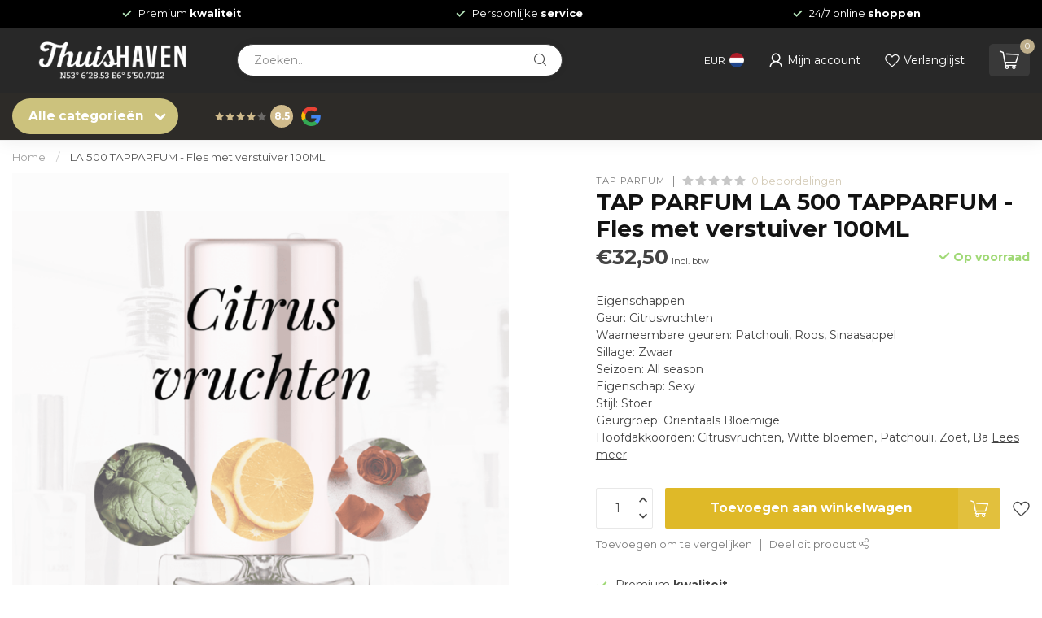

--- FILE ---
content_type: text/javascript;charset=utf-8
request_url: https://www.thuishaven-living.nl/services/stats/pageview.js?product=123780767&hash=fe2b
body_size: -414
content:
// SEOshop 23-01-2026 12:34:43